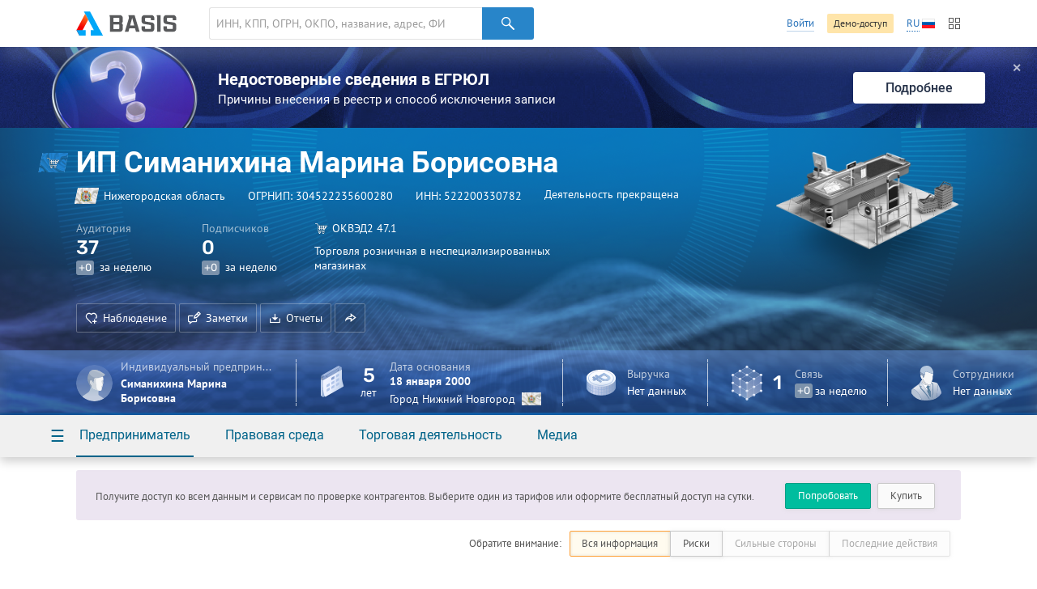

--- FILE ---
content_type: text/html; charset=utf-8
request_url: https://basis.myseldon.com/ru/company/304522235600280
body_size: 9960
content:


<!DOCTYPE html>
<html class="-no-auth- -ru- -ltr-">
<head>
    <title>ИП Симанихина Марина Борисовна ИНН 522200330782</title>

    <meta charset="UTF-8">
    <meta http-equiv="X-UA-Compatible" content="IE=edge" />

    <meta name="yandex-verification" content="74d9c37e6950d31f" />

    <meta name="description" content="ИНН 522200330782, ОГРНИП 304522235600280, Нижегородская область, Деятельность прекращена (21.02.2005 0:00:00), Торговля розничная в неспециализированных магазинах" />
    <meta name="theme-color" content="#ffffff">

    <link rel="mask-icon" href="/safari-pinned-tab.svg?v=WGaQ65lY2E" color="#5bbad5">

    <link rel="android-touch-icon" href="/android-chrome-192x192.png" />

    <link rel="apple-touch-icon" href="/apple-touch-icon.png?v=638647478440000000">
    <link rel="icon" type="image/png" href="/favicon-32x32.png?v=638647478440000000" sizes="32x32">
    <link rel="icon" type="image/png" href="/favicon-16x16.png?v=638647478440000000" sizes="16x16">
    <link rel="manifest" href="/manifest.json?v=638647478440000000">
    <link rel="shortcut icon" href="/favicon.ico?v=638647478440000000">

    <link rel="stylesheet" type="text/css" href="/content/globalNav.css" />
    <link rel="stylesheet" type="text/css" href="/content/fonts/ptsans/init.css" />
    <link rel="stylesheet" type="text/css" href="/content/fonts/roboto/init.css" />
    <link rel="stylesheet" type="text/css" href="/content/fonts/robotoslab/init.css" />
    <link rel="stylesheet" type="text/css" href="/content/fonts/montserrat/init.css" />
    <link rel="stylesheet" type="text/css" href="/content/fonts/rubik/init.css" />
    
            <link rel="alternate" hreflang="ru" href="https://basis.myseldon.com/ru/company/304522235600280" />
            <link rel="alternate" hreflang="en" href="https://basis.myseldon.com/en/company/304522235600280" />
            <link rel="stylesheet" href="https://myseldon.com/news-feed-widget/css/news-feed-widget.css" />



    
<script>
    var user = {
        auth:        false,
        userId:      0,
        firstName:  "",
        lastName:   "",
        email:      "",
        phone:      "",
        accountType: 0,
        isDemo:      false,
        culture:    "ru",
        avatar:     "/content/svg/user-placeholder.svg",
        services:    [],
        viewMode:   "tile",
        filterMode: 0,
        headerMode: 1,
        license:    false
    };
</script>

    <link type="text/css" href="/bower_components/seldon-ui/dist/css/seldon-ui.min.css?v=637453039640000000" rel="stylesheet"/>
    <link type="text/css" href="/content/css/pdf/viewer.css?v=637471583560000000" rel="stylesheet"/>
    <link type="text/css" href="/content/css/style.css?v=639046967700000000" rel="stylesheet"/>
    
    <link type="text/css" href="/content/jquery.datetimepicker.css?v=637471583860000000" rel="stylesheet"/>
    <link type="text/css" href="/content/system-error.css?v=638047974040000000" rel="stylesheet"/>

    <script type="text/javascript" src="/scripts/Bundles/libs.bundle.js?v=639046967960000000"></script>

    <script type="text/javascript" src="/bower_components/seldon-ui/dist/js/seldon-ui.js?v=637453039640000000"></script>
    <script type="text/javascript" src="/scripts/modules/localizationHelper.js?v=637471583980000000"></script>

    <script type="text/javascript" src="/scripts/Bundles/base.bundle.js?v=639046967800000000"></script>
    <script type="text/javascript" src="/scripts/Bundles/plugins.bundle.js?v=639046967840000000"></script>

    
            <script type="text/javascript" src="https://myseldon.com/news-feed-widget/js/news-feed-widget.js"></script>



    <!-- Begin Verbox {literal} -->
    <script>
        window.VerboxSetup = {
            language: 'ru'
        };
        (function(){(function c(d,w,m,i) {
            window.supportAPIMethod = m;
            var s = d.createElement('script');
            s.id = 'supportScript'; 
            var id = 'bebb7ed5a51bfa754e6522aedb6351ce';
            s.src = (!i ? 'https://admin.verbox.ru/support/support.js' : 'https://static.site-chat.me/support/support.int.js') + '?h=' + id;
            s.onerror = i ? undefined : function(){c(d,w,m,true)};
            w[m] = w[m] || function(){(w[m].q = w[m].q || []).push(arguments);};
            (d.head || d.body).appendChild(s);
        })(document,window,'Verbox')})();
    </script>
    <!-- {/literal} End Verbox -->
</head>
<body>
    <div class="wrapper" id="wrapper">
            <div class="header-wrapper">
                <header class="header container" id="header" data-lang="ru"></header>
            </div>


<div id="news-banner" class="news-banner blue blog unknown">
    <div class="img"></div>
    <div class="content">
        <div class="title">Недостоверные сведения в ЕГРЮЛ</div>
        <div class="subtitle -mt-xxs-">Причины внесения в реестр и способ исключения записи
</div>
    </div>
    <a href="/ru/home/news/3617" class="more-btn">Подробнее</a>
    <span class="close-btn">✕</span>
</div>
<script>
    var $banner = $('#news-banner');
    $('.close-btn', $banner).on('click', function () {
        $.ajax({ url: '/home/resetlistbrowsedate', type: "POST", data: { id: 3617, type: 2 }, success: function() { $banner.remove(); } });
    });
</script>

<script type="text/javascript">
    var headerSelector = "#header";
    var $searchClear;

    function toggleClearSearch(val) {
        if (val.length > 0) {
            if ($searchClear.is(":hidden")) {
                $searchClear.show();
            }
        } else if ($searchClear.is(":visible")) {
            $searchClear.hide();
        }
    }

    globalNav.init(headerSelector, {
        components: {
            left: [
                globalNav.components.logo({
                    img: "/content/svg/logo-dark.svg"
                }),
                globalNav.components.search({
                    placeholder: 'ИНН, КПП, ОГРН, ОКПО, название, адрес, ФИО, телефон, емейл, домен'
                })
            ],
            right: [
                globalNav.components.link({
                    content: "Войти",
                    href: "/ru/user/login"
                }),
                globalNav.components.button({
                    content: 'Демо-доступ',
                    href: '/ru/home/demo',
                    type: 'sand'
                }),
                globalNav.components.language({
                    current: 'RU',
                    languages: ["ru","en"]
                }),
                globalNav.components.productsButton(),
            ]
        },
        modules: [
            globalNav.modules.products()
        ]
    }).render();

    var $searchInput = $(".header--search-input", headerSelector);
    $searchClear = $(".header--search-remove", headerSelector);
    $searchInput.on("change", function() { toggleClearSearch(this.value); });
    $searchInput.on("input", function () { toggleClearSearch(this.value); });
    $searchClear.on("click",
        function() {
            $searchInput.val("").change();
            seldon.events.trigger("search:change", "", "", "clear");
        });
</script>                <div id="modal-reg" class="-dn-">
                    <div class="auth-required-modal">
                        <div class="row">
                            <div class="col-14">
                                    <p class="h1">Необходима подписка</p>
                                    <p class="-m-large-">Скрытая информация доступна только по платной подписке. Выберите один из тарифов для полного доступа к системе.</p>
<a class="btn-green" href="/ru/home/tariffs?returnurl=%2Fru%2Fcompany%2F304522235600280">Купить</a>                            </div>
                            <div class="col-10">
                                <img class="-mw-100-" src="/content/img/auth/auth-required-ru.png?v=637471583560000000" alt="" />
                            </div>
                        </div>
                    </div>
                </div>
                <div id="modal-reg-open" class="-dn-">
                    <div class="auth-required-modal">
                        <div class="row">
                            <div class="col-14">
                                
    <p class="h1">Необходима подписка</p>
    <p class="-m-large-">Получите доступ ко всем данным и сервисам по проверке контрагентов. Выберите один из тарифов или оформите бесплатный доступ на сутки.</p>
<a class="btn-turq" href="/ru/home/demo">Попробовать</a><a class="btn" href="/ru/home/tariffs">Купить</a>
                            </div>
                            <div class="col-10">
                                <img class="-mw-100-" src="/content/img/auth/auth-required-ru.png?v=637471583560000000" alt="" />
                            </div>
                        </div>
                    </div>
                </div>
                    <div id="modal-reg-extract" class="-dn-">
                        <div class="auth-required-modal">
                            <div class="row">
                                <div class="col-14">
                                    <p class="h1">Необходима подписка</p>
                                    <p class="-m-large-">
Доступно при <a href="/ru/home/tariffs">подписке</a> на месяц или год.
                                    </p>
                                </div>
                                <div class="col-10">
                                    <img class="-mw-100-" src="/content/img/auth/auth-required-ru.png?v=637471583560000000" alt="" />
                                </div>
                            </div>
                        </div>
                    </div>
                    <div id="modal-reg-realty" class="-dn-">
                        <div class="auth-required-modal">
                            <div class="row">
                                <div class="col-14">
                                    <p class="h1">Необходима подписка</p>
                                    <p class="-m-large-">
                                        <div>
Для подключения обратитесь к сопровождающему специалисту или оставьте <a href="/ru/home/request">заявку</a>
                                        </div>
                                    </p>
                                </div>
                                <div class="col-10">
                                    <img class="-mw-100-" src="/content/img/auth/auth-required-ru.png?v=637471583560000000" alt="" />
                                </div>
                            </div>
                        </div>
                    </div>
        <div class="content" id='content'>
            



<!--Шапка карточки-->
<div class="card-header-wrapper">
    <div class="card-header--new -inactive-" id="card-header">
        <div class="card-header-content">
            

<input id="HeadShortNameOrg" type="hidden" value="ИП Симанихина Марина Борисовна" />
<input id="HeadOgrnOrg" type="hidden" value="304522235600280" />
<input id="CompanyId" type="hidden" value="304522235600280" />
<input id="IsAO" type="hidden" value="false" />
<input id="IsFavorite" type="hidden" value="false" />
<input id="ListId" type="hidden" />
<form enctype="multipart/form-data" id="set-favorite-form">
    <input name="__RequestVerificationToken" type="hidden" value="x2fpXMyLXgBM0M84oym6js6siEy76sYeLIZycX4ko-Mv-90JXKwNRxEIm_AdWblPJeSjr6xLxZbmiPJ2KdkaXDP9Lwo1" />
</form>
            


<div class="general container">
    <div class='card-general--okved-pic-wrap'>
        <div class="tilted-img okved-pic-container flag -dossier-animate-" style="background-color: #228bdc">
            <img src="https://basis.myseldon.com/content/img/okved-sub-categories-pics/32/52.1.png" />
        </div>
    </div>
    
    <div class="card-general">
        <div class="card-general--title -dossier-animate-">
            <div class="value">ИП Симанихина Марина Борисовна</div>
        </div>

        <div class='card-general--info-wrap  -dossier-animate-'>
            <div class="card-general--info">
                <div class="attribute children-space-between ">
                    <div class='card-general--info-region-img tilted-img -stretch-out- flag'>
                        <img src="/content/img/region-flags/52.png" alt="" />
                    </div>
                    <span>Нижегородская область</span>
                </div>
                <div class="attribute">
                    <div class="-fl-n-">
ОГРНИП: <span class="copy-text" data-clipboard-text="304522235600280">304522235600280</span>
                    </div>
                </div>
                <div class="attribute">
                    <div class="-fl-n-">
ИНН: <span class="copy-text" data-clipboard-text="522200330782">522200330782</span>
                    </div>
                </div>

                    <div class="attribute -status-">


                        Деятельность прекращена
                    </div>
            </div>
        </div>
        

        <div class="visit-stats">
            <div class="visit-stats-sub">
            <div class="stat-item -dossier-animate-">
                <div class="title">
                    Аудитория
                </div>
                <div class="value">
                    <div class='stat-item--arrows'>
                        
                        
                        
                    </div>
                    <span class='stat-item--value-num aninumber' data-value='37' data-duration='1000' data-delay='200'>
                       37
                    </span>
                </div>
                <div class="subscription">
                    <span class="tag -gray-" data-value="0" id="value">+0</span>
                    за неделю
                </div>
            </div>
            <div class="stat-item -dossier-animate-" id="subscribers">
                <div class="title">
                    Подписчиков
                </div>
                <div class="value">
                    <div class='stat-item--arrows'>
                        
                        
                        
                    </div>
                    <span class='stat-item--value-num aninumber' data-value='0' data-duration='1000' data-delay='200'>
                       0
                    </span>
                </div>
                <div class="subscription">
                    <span class="tag -gray-" data-value="0" id="value">+0</span>
                    за неделю
                </div>
            </div>
                            </div>
                <div class="stat-item -dossier-animate- okved">
                    <div class="title children-space-between-reduced">
                        <img src="https://basis.myseldon.com/content/img/okved-sub-categories-pics/32/52.1.png"/>
                        <span>
                            <span>ОКВЭД2</span>
                            <span>47.1</span>
                        </span>

                    </div>
                    <div class="description" data-hint='Торговля розничная в неспециализированных магазинах' id='okved-hint'>
                        Торговля розничная в неспециализированных магазинах
                    </div>
                </div>
        </div>

        <div class="card-header-actions-wrap -dossier-animate-">
            <div class="card-header-actions">
                                    <span class="btn btn-ghost-dark" role="button" data-modal={html}#modal-reg-open data-width=780px>
                        <i class="icon-heart-plus"></i>Наблюдение
                    </span>
                    <span class="btn btn-ghost-dark" role="button" data-modal={html}#modal-reg-open data-width=780px>
                        <i class="icon-note"></i>Заметки
                    </span>
                <span class="btn btn-ghost-dark auth-req" role="button" id="rep-btn">
                    <i class="icon-download-flat"></i>Отчеты
                </span>
                

                
                    <span class="btn btn-ghost-dark no-text" role="button" id="share-btn">
                        <i class="icon-msg-forward"></i>
                    </span>
                            </div>
        </div>
    </div>

    <div class="info-block">
        <!-- events widget -->
        <!-- /events widget -->
        <!-- mini stats -->
        <div class="card-stats -mini- -fl-g-">
            <div class="stat-item delimiter">
                    <div class="img">
        <img src="/content/svg/coin-dollar.svg" />
    </div>
        <div class="info">
            <div class="title">Выручка</div>
            <div class="subscription">Нет данных</div>
        </div>

            </div>
            <a class="-pseudo- stat-item ceo" data-modal="{html}#modal-reg-open" data-width="780px" href="#" id="auth-required" title="Информация скрыта. Для просмотра купите подписку."><div class="img">
                    <img src="/content/svg/placeholder-man.svg" />
                </div>
                <div class="info">
                    <div class="title" title="Индивидуальный предприниматель"> Индивидуальный предприниматель</div>
                    <div class="subscription">Симанихина Марина Борисовна</div>
                </div></a>
        </div>
        <!-- /mini stats -->
    </div>

    <div class="card-pic -dossier-animate-">
        
        <div class="card-pic-container">
                <img class='card-pic--img'
                     src="/content/img/company-pics/512/okved/52.1.png"
                     
                     alt="" />
            <div class="card-pic-shadow"></div>
        </div>
    </div>
</div>


<div class="card-stats -main-">
    <div class='container'>

        
        <a class="-pseudo- stat-item -dossier-animate- delimiter ceo" data-modal="{html}#modal-reg-open" data-width="780px" href="#" id="auth-required" title="Информация скрыта. Для просмотра купите подписку."><div class="img">
                    <img src="/content/svg/placeholder-man.svg" />
                </div>
                <div class="info">
                    <div class="title" title="Индивидуальный предприниматель"> Индивидуальный предприниматель</div>
                    <div class="subscription">Симанихина Марина Борисовна</div>
                </div></a>
        <div class="stat-item -dossier-animate- delimiter">
                <div class="img">
                    <img src="/content/svg/calendar.svg"/>
                </div>
                <div class="important number -text-center-">
                    5 <div class="subscription">лет</div>
                </div>
                <div class="info">
                    <div class="title">
                                Дата основания
                    </div>
                    <div class="value">
                        18 января 2000
                    </div>
                    <div class="subscription children-space-between">
                        <span>Город Нижний Новгород</span>
                        <div class="img-wrapper flag">
                            <img src="/content/img/region-flags/52.png" alt="" />
                        </div>
                    </div>
                </div>
        </div>
        <div class="stat-item -dossier-animate- delimiter">
                <div class="img">
        <img src="/content/svg/coin-dollar.svg" />
    </div>
        <div class="info">
            <div class="title">Выручка</div>
            <div class="subscription">Нет данных</div>
        </div>

        </div>

            <div class="stat-item -dossier-animate- delimiter">
                <div class="img">
                    <img src="/content/svg/links.svg" />
                </div>
                    <div class="important number">
                        1
                    </div>
                    <div class="info">
                        <div class="title">
                            Связь
                        </div>
                        <div class="subscription">
                            <span class="tag -gray-" data-value="0" id="value">+0</span>
                            за неделю
                        </div>
                    </div>

            </div>
        <div class="stat-item -dossier-animate-">


            <div class="img">
                <img src="/content/svg/employee.svg" />
            </div>

                <div class="info">
                    <div class="title">Сотрудники</div>
                    <div class="subscription">Нет данных</div>
                </div>
        </div>
    </div>
</div>

        </div>
        <div class="card-nav-wrapper">
            <div class="container">
                <nav class="card-nav">
                    
<div class="detailed-nav-dropdown">
    <div class="card-nav--button dropdown--toggle">☰</div>
    <div class="dropdown--container">
        <div class="detailed-card-nav-wrapper">
            <nav class="detailed-card-nav">
                <div class="detailed-card-nav--button">✕</div>
                    <div class="detailed-card-nav--item">
                        <div class="detailed-card-nav--item-title">Предприниматель</div>
                        <ul class="detailed-card-nav--sub-items">
                                <li>
<a class="card-nav--sub-item active service-btn" href="/ru/company/304522235600280/summary" id="service-btn-summary-2" rel="nofollow" style="">Сводная информация</a>                                </li>
                                <li>
<a class="card-nav--sub-item service-btn" href="/ru/company/304522235600280/register" id="service-btn-register-2" rel="nofollow" style="">ЕГРИП</a>                                </li>
                                <li>
<a class="card-nav--sub-item service-btn" href="/ru/company/304522235600280/treestandart" id="service-btn-treestandart-2" rel="nofollow">Дерево связей</a>                                </li>
                                <li>
<a class="card-nav--sub-item service-btn" href="/ru/company/304522235600280/timeline" id="service-btn-timeline-2" rel="nofollow" style="">События</a>                                </li>
                                <li>
<a class="card-nav--sub-item service-btn" href="/ru/company/304522235600280/expresscheck" id="service-btn-expresscheck-2" rel="nofollow" style="">Экспресс-проверка</a>                                </li>
                        </ul>
                    </div>
                    <div class="detailed-card-nav--item">
                        <div class="detailed-card-nav--item-title">Правовая среда</div>
                        <ul class="detailed-card-nav--sub-items">
                                <li>
<a class="card-nav--sub-item -disabled- service-btn" href="#" id="service-btn-arbitration-2" rel="nofollow" style="" title="Информация по этому разделу отсутствует.">Арбитраж</a>                                </li>
                                <li>
<a class="card-nav--sub-item -disabled- service-btn" href="#" id="service-btn-plancheck-2" rel="nofollow" style="" title="Информация по этому разделу отсутствует.">Проверки</a>                                </li>
                                <li>
<a class="card-nav--sub-item -disabled- service-btn" href="#" id="service-btn-bailiffs-2" rel="nofollow" style="" title="Информация по этому разделу отсутствует.">Исполнительные производства</a>                                </li>
                                <li>
<a class="card-nav--sub-item -disabled- service-btn" href="#" id="service-btn-bankruptcy-2" rel="nofollow" style="" title="Информация по этому разделу отсутствует.">Банкротство</a>                                </li>
                                <li>
<a class="card-nav--sub-item -disabled- service-btn" href="#" id="service-btn-trademark-2" rel="nofollow" style="" title="Информация по этому разделу отсутствует.">Товарные знаки</a>                                </li>
                                <li>
<a class="card-nav--sub-item -disabled- service-btn" href="#" id="service-btn-licenses-2" rel="nofollow" style="" title="Информация по этому разделу отсутствует.">Лицензии</a>                                </li>
                                <li>
<a class="card-nav--sub-item -disabled- service-btn" href="#" id="service-btn-patents-2" rel="nofollow" style="" title="Информация по этому разделу отсутствует.">Патенты</a>                                </li>
                                <li>
<a class="card-nav--sub-item -disabled- service-btn" href="#" id="service-btn-pledge-2" rel="nofollow" style="" title="Информация по этому разделу отсутствует.">Залоги</a>                                </li>
                                <li>
<a class="card-nav--sub-item -disabled- service-btn" href="#" id="service-btn-leasing-2" rel="nofollow" style="" title="Информация по этому разделу отсутствует.">Лизинг</a>                                </li>
                                <li>
<a class="card-nav--sub-item -disabled- service-btn" href="#" id="service-btn-sro-2" rel="nofollow" style="" title="Информация по этому разделу отсутствует.">Членство в СРО</a>                                </li>
                                <li>
<a class="card-nav--sub-item -disabled- service-btn" href="#" id="service-btn-support-2" rel="nofollow" style="" title="Информация по этому разделу отсутствует.">Поддержка МСП</a>                                </li>
                                <li>
<a class="card-nav--sub-item -disabled- service-btn" href="#" id="service-btn-software-2" rel="nofollow" style="" title="Информация по этому разделу отсутствует.">Реестр отечественного ПО</a>                                </li>
                                <li>
<a class="card-nav--sub-item -disabled- service-btn" href="#" id="service-btn-transport-2" rel="nofollow" style="" title="Информация по этому разделу отсутствует.">Транспортные средства</a>                                </li>
                                <li>
<a class="card-nav--sub-item -disabled- service-btn" href="#" id="service-btn-facts-2" rel="nofollow" style="" title="Информация по этому разделу отсутствует.">Сущфакты</a>                                </li>
                        </ul>
                    </div>
                    <div class="detailed-card-nav--item">
                        <div class="detailed-card-nav--item-title">Торговая деятельность</div>
                        <ul class="detailed-card-nav--sub-items">
                                <li>
<a class="card-nav--sub-item -disabled- service-btn" href="#" id="service-btn-contracts-2" rel="nofollow" style="" title="Информация по этому разделу отсутствует.">Торги</a>                                </li>
                                <li>
<a class="card-nav--sub-item -disabled- service-btn" href="#" id="service-btn-unfair-2" rel="nofollow" style="" title="Информация по этому разделу отсутствует.">РНП</a>                                </li>
                                <li>
<a class="card-nav--sub-item -disabled- service-btn" href="#" id="service-btn-foreigntrade-2" rel="nofollow" style="" title="Информация по этому разделу отсутствует.">Внешняя торговля</a>                                </li>
                                <li>
<a class="card-nav--sub-item -disabled- service-btn" href="#" id="service-btn-tourismobjects-2" rel="nofollow" style="" title="Информация по этому разделу отсутствует.">Туристические объекты</a>                                </li>
                                <li>
<a class="card-nav--sub-item -disabled- service-btn" href="#" id="service-btn-certificates-2" rel="nofollow" style="" title="Информация по этому разделу отсутствует.">Сертификаты и декларации</a>                                </li>
                                <li>
<a class="card-nav--sub-item -disabled- service-btn" href="#" id="service-btn-complaints-2" rel="nofollow" style="" title="Информация по этому разделу отсутствует.">Жалобы в ФАС</a>                                </li>
                        </ul>
                    </div>
                    <div class="detailed-card-nav--item">
                        <div class="detailed-card-nav--item-title">Медиа</div>
                        <ul class="detailed-card-nav--sub-items">
                                <li>
<a class="card-nav--sub-item -disabled- service-btn" href="#" id="service-btn-vacancies-2" rel="nofollow" style="" title="Информация по этому разделу отсутствует.">Вакансии</a>                                </li>
                        </ul>
                    </div>
            </nav>
        </div>
    </div>
</div>
                    

    <div class="card-nav--item">
        <a class="card-nav--item-title">
            Предприниматель
        </a>
        <div class="card-nav--sub-items">
<a class="card-nav--sub-item active service-btn grid-row-1 grid-col-1" href="/ru/company/304522235600280/summary" id="service-btn-summary" rel="nofollow" style="">Сводная информация</a><a class="card-nav--sub-item service-btn grid-row-2 grid-col-1" href="/ru/company/304522235600280/register" id="service-btn-register" rel="nofollow" style="">ЕГРИП</a><a class="card-nav--sub-item service-btn grid-row-3 grid-col-1" href="/ru/company/304522235600280/treestandart" id="service-btn-treestandart" rel="nofollow">Дерево связей</a><a class="card-nav--sub-item service-btn grid-row-4 grid-col-1" href="/ru/company/304522235600280/timeline" id="service-btn-timeline" rel="nofollow" style="">События</a><a class="card-nav--sub-item service-btn grid-row-5 grid-col-1" href="/ru/company/304522235600280/expresscheck" id="service-btn-expresscheck" rel="nofollow" style="">Экспресс-проверка</a>        </div>
    </div>
    <div class="card-nav--item">
        <a class="card-nav--item-title">
            Правовая среда
        </a>
        <div class="card-nav--sub-items">
<a class="card-nav--sub-item -disabled- service-btn grid-row-1 grid-col-1" href="#" id="service-btn-arbitration" rel="nofollow" style="" title="Информация по этому разделу отсутствует.">Арбитраж</a><a class="card-nav--sub-item -disabled- service-btn grid-row-2 grid-col-1" href="#" id="service-btn-plancheck" rel="nofollow" style="" title="Информация по этому разделу отсутствует.">Проверки</a><a class="card-nav--sub-item -disabled- service-btn grid-row-3 grid-col-1" href="#" id="service-btn-bailiffs" rel="nofollow" style="" title="Информация по этому разделу отсутствует.">Исполнительные производства</a><a class="card-nav--sub-item -disabled- service-btn grid-row-4 grid-col-1" href="#" id="service-btn-bankruptcy" rel="nofollow" style="" title="Информация по этому разделу отсутствует.">Банкротство</a><a class="card-nav--sub-item -disabled- service-btn grid-row-5 grid-col-1" href="#" id="service-btn-trademark" rel="nofollow" style="" title="Информация по этому разделу отсутствует.">Товарные знаки</a><a class="card-nav--sub-item -disabled- service-btn grid-row-1 grid-col-2" href="#" id="service-btn-licenses" rel="nofollow" style="" title="Информация по этому разделу отсутствует.">Лицензии</a><a class="card-nav--sub-item -disabled- service-btn grid-row-2 grid-col-2" href="#" id="service-btn-patents" rel="nofollow" style="" title="Информация по этому разделу отсутствует.">Патенты</a><a class="card-nav--sub-item -disabled- service-btn grid-row-3 grid-col-2" href="#" id="service-btn-pledge" rel="nofollow" style="" title="Информация по этому разделу отсутствует.">Залоги</a><a class="card-nav--sub-item -disabled- service-btn grid-row-4 grid-col-2" href="#" id="service-btn-leasing" rel="nofollow" style="" title="Информация по этому разделу отсутствует.">Лизинг</a><a class="card-nav--sub-item -disabled- service-btn grid-row-5 grid-col-2" href="#" id="service-btn-sro" rel="nofollow" style="" title="Информация по этому разделу отсутствует.">Членство в СРО</a><a class="card-nav--sub-item -disabled- service-btn grid-row-1 grid-col-3" href="#" id="service-btn-support" rel="nofollow" style="" title="Информация по этому разделу отсутствует.">Поддержка МСП</a><a class="card-nav--sub-item -disabled- service-btn grid-row-2 grid-col-3" href="#" id="service-btn-software" rel="nofollow" style="" title="Информация по этому разделу отсутствует.">Реестр отечественного ПО</a><a class="card-nav--sub-item -disabled- service-btn grid-row-3 grid-col-3" href="#" id="service-btn-transport" rel="nofollow" style="" title="Информация по этому разделу отсутствует.">Транспортные средства</a><a class="card-nav--sub-item -disabled- service-btn grid-row-4 grid-col-3" href="#" id="service-btn-facts" rel="nofollow" style="" title="Информация по этому разделу отсутствует.">Сущфакты</a>        </div>
    </div>
    <div class="card-nav--item">
        <a class="card-nav--item-title">
            Торговая деятельность
        </a>
        <div class="card-nav--sub-items">
<a class="card-nav--sub-item -disabled- service-btn grid-row-1 grid-col-1" href="#" id="service-btn-contracts" rel="nofollow" style="" title="Информация по этому разделу отсутствует.">Торги</a><a class="card-nav--sub-item -disabled- service-btn grid-row-2 grid-col-1" href="#" id="service-btn-unfair" rel="nofollow" style="" title="Информация по этому разделу отсутствует.">РНП</a><a class="card-nav--sub-item -disabled- service-btn grid-row-3 grid-col-1" href="#" id="service-btn-foreigntrade" rel="nofollow" style="" title="Информация по этому разделу отсутствует.">Внешняя торговля</a><a class="card-nav--sub-item -disabled- service-btn grid-row-4 grid-col-1" href="#" id="service-btn-tourismobjects" rel="nofollow" style="" title="Информация по этому разделу отсутствует.">Туристические объекты</a><a class="card-nav--sub-item -disabled- service-btn grid-row-5 grid-col-1" href="#" id="service-btn-certificates" rel="nofollow" style="" title="Информация по этому разделу отсутствует.">Сертификаты и декларации</a><a class="card-nav--sub-item -disabled- service-btn grid-row-1 grid-col-2" href="#" id="service-btn-complaints" rel="nofollow" style="" title="Информация по этому разделу отсутствует.">Жалобы в ФАС</a>        </div>
    </div>
    <div class="card-nav--item">
        <a class="card-nav--item-title">
            Медиа
        </a>
        <div class="card-nav--sub-items">
<a class="card-nav--sub-item -disabled- service-btn grid-row-1 grid-col-1" href="#" id="service-btn-vacancies" rel="nofollow" style="" title="Информация по этому разделу отсутствует.">Вакансии</a>        </div>
    </div>

                </nav>
            </div>
        </div>
    </div>
</div>
<!--/Шапка карточки-->


<div id="card-wrap" class="card-wrap -loading-">
    <div id="ContainerMain">

    </div>

        <!--Общие сведения-->
        <article class="dashboard-general">
            <div class="container">
                <div class="row">
                    <div class="col-12">
                        <h2>Общие сведения</h2>
                        <p>
                            
ИП Симанихина Марина Борисовна зарегистрирован 18.01.2000 в налоговом органе, расположенном по адресу 603155, Россия, Нижегородская обл., г. Нижний Новгород, ул. Фрунзе, 7. 
При регистрации предпринимателю присвоены реквизиты:
<text>ИНН — 522200330782, </text>
ОГРНИП — 304522235600280. 
Основной вид деятельности — Торговля розничная в неспециализированных магазинах.
                        </p>
                    </div>
                    <div class="col-12">
                        <h2>Деловая и судебная активность</h2>
                        <p>
                            
Предприниматель не участвовал в арбитражных разбирательствах.<br/>У предпринимателя нет госконтрактов.<br/>
                        </p>
                    </div>
                </div>
            </div>
        </article>
        <!--/Общие сведения-->
</div>


<script type="text/template" id="report-popup-content">
    <div class="card-header--dropdown--base">
        <div class="card-header--get-report-content">
            <div class="h-wrapper">
                <h1>Досье кратко</h1>
<a class="video-modal-link" data-video-modal="faq-vid-report-extraction" href="#">Рассказываем про выгрузки</a><div class="-dn-"><div id="faq-vid-report-extraction"><iframe allow="autoplay; encrypted-media" allowfullscreen="" frameborder="0" height="326" src="https://rutube.ru/play/embed/29f64d774ce52be7cef1f90cb3ff0f53?t=0&amp;playlist=478658&amp;playlistpage=1" width="580"></iframe></div></div>            </div>
            <p class="-mb-s-">Сводная информация по всем разделам. Подходит для быстрого отчета по компании для руководителя.</p>

            <div class="list-inline -space-xxs-">
                    <a href="/ru/extraction/card?id=<%= ogrn %>&format=pdf" class="btn" target="_blank">
                        <i class="report-icon-pdf btn-icon-start"></i>
                        PDF
                    </a>
                <a href="/ru/extraction/card?id=<%= ogrn %>&format=docx" class="btn" target="_blank">
                    <i class="report-icon-doc btn-icon-start"></i>
                    Word
                </a>
            </div>

                <hr />
                <h1>Экспресс-проверка</h1>
                <p class="-mb-s-">Проверка на наличие или отсутствие критичных признаков деятельности.</p>
                <div class="list-inline -space-xxs-">
                        <a href="/ru/extraction/expresscheck?id=<%= ogrn %>&format=pdf" class="btn" target="_blank">
                            <i class="report-icon-pdf btn-icon-start"></i>
                            PDF
                        </a>
                    <a href="/ru/extraction/expresscheck?id=<%= ogrn %>&format=docx" class="btn" target="_blank">
                        <i class="report-icon-doc btn-icon-start"></i>
                        Word
                    </a>
                </div>
                            <hr />
                <h1>Выписка подробно</h1>
                <p class="-mb-xs-">Можно выгрузить несколько разделов. Удобно анализировать данные, выявлять закономерности, вести собственные расчеты.</p>
                <a href="#" class="get-report--information">Сведения</a>
        </div>
    </div>

    <div class="card-header--dropdown--aside">
        <div class="card-header--dropdown--aside--back-toggle -mb-s-">
            <i class="icon-left"></i>
            <a href="#" class="-text-link- -pseudo-link-">Назад</a>
        </div>
        <div class="card-header--dropdown--aside-content">

        </div>
    </div>
</script>

<script type="text/template" id="share-popup-template">
    <h1> Поделиться </h1>
    <input type="text" readonly value="%currentUrl%" data-clipboard-text="%currentUrl" />
</script>
<!--noindex-->
<div class="container error-feedback-container">

    <div class="row">
        <div class="col-24">
            <div id='error-feedback-nb' class="error-feedback-nb =">

            </div>
        </div>
    </div>

    <div id="error-feedback-form-source" class="-dn-">
        <form action="/ru/error/sendreport" class="error-feedback-form">
            <span class="error-feedback-form--title">Сообщите нам об ошибке</span>
            <p>
                Опишите суть проблемы. Почта нужна на случай, если потребуется уточнить детали. Название организации и адрес страницы можно не указывать.
            </p>
            <div class="error-feedback-form--row">
                <label for="error-feedback-name">Контактное лицо</label>
                <input type="text" id="error-feedback-name" name="error-feedback-name" />
            </div>
            <div class="error-feedback-form--row">
                <label for="error-feedback-email">Электронная почта</label>
                <input type="email" id="error-feedback-email" name="error-feedback-email" />
            </div>
            <div class="error-feedback-form--row">
                <label for="error-feedback-text">Текст сообщения</label>
                <textarea id="error-feedback-text" name="error-feedback-text" rows="8" title="Поле нужно заполнить" required></textarea>
            </div>
            <input type="hidden" id="error-feedback-href" name="error-feedback-href" />
            <p class="error-feedback-form--error -text-error-">
                Сообщение не было отправлено. Попробуйте еще раз.
            </p>
            <p><a class="btn-blue error-feedback-form--submit form-submit"><span class="btn--caption">Отправить</span></a></p>
            <p class="accept-terms-note">
Указывая свои персональные данные, вы соглашаетесь на их обработку в соответствии с <a href='/ru/home/privacypolicy'>Политикой конфиденциальности</a>.
            </p>
        </form>
    </div>
</div>
<!--/noindex-->

<script type="text/javascript" src="/scripts/plugins/rangeslider.min.js?v=637471584000000000"></script>
<script type="text/javascript" src="/scripts/Bundles/pdf.bundle.js?v=639046968160000000"></script>
<script type="text/javascript" src="/scripts/Bundles/card.bundle.js?v=639046968200000000"></script>

        </div>

        
    <!--Footer-->
    <footer class="footer" id='footer'>
        <div class="container">

            <!--Footer nav-->
            <nav class="footer--nav">
                <a href="/ru/home/capabilities">Возможности сервиса</a>
                <a href="/ru/home/tariffs">Тарифы</a>
                <a href="/ru/news">Новости</a>
                <a href="/ru/home/support">Техническая поддержка</a>
                <a href="/ru/home/api">API</a>
                <a href="/ru/home/request">Заявка на подключение</a>
                <a href="/ru/home/privacypolicy">Политика конфиденциальности</a>
                <a href="/ru/home/license">Лицензионное соглашение</a>
                <a href="/ru/home/technicalrequirements">Технические требования</a>

                <div class="language-select--current dropdown -right-bottom- -pointer-">
                    <a class="-pseudo-link- dropdown--toggle language-select--current-link"><span>RU</span><i class="ico-language--ru"></i></a>
                    <div class="dropdown--container culture-links" id="culture-links">
                            <a class="dropdown--item" data-culture="ru" href=""><i class="ico-language--ru"></i>Русский</a>
                            <a class="dropdown--item" data-culture="en" href=""><i class="ico-language--en"></i>English</a>
                    </div>
                </div>
            </nav>
            <!--/Footer nav-->

            <!--Footer copyright-->
            <div class="footer--copyright">
                &copy; 2014-2026 Seldon.Basis
            </div>
            <!--/Footer copyright-->

            <div class="footer--font-preloader">
                <span class="-condensed-">preloader</span>
            </div>
        </div>
    </footer>
    <!--/Footer-->


        <!--Scroll to top-->
        <div class="scroll-to-top inactive">
            <a href="#" id="scroll-to-top"><i class="scroll-to-icon"></i></a>
        </div>
        <!--/Scroll to top-->

    </div>

    <script>
        var appLocales = {
            share:  'Поделиться',
            copy:   'Скопировать',
            copied: 'Скопировано'
        }
    </script>

        <div class="popup-wrapper">
            <div class="popup-content">
                <i class="icon-close">✕</i>
                <img src="/content/img/pragmatica-3d-metal-security.png" alt="" />
                <div class="popup-message">
                    <h3>Уважаемые клиенты!</h3>
                    <p>На этой неделе сервисы Seldon подвергаются многочисленным DDoS-атакам. В связи с этим продукты работают не так стабильно и быстро, как обычно.</p>
                    <p>Мы уже добавили новый контур безопасности, чтобы еще надежнее защитить персональные и корпоративные данные. Возможно, у вас все еще сохраняются сложности с работой продуктов, мы делаем все возможное, чтобы устранить их как можно быстрее.</p>
                    <p>Благодарим за понимание!</p>
                </div>
            </div>
        </div>

    <script type="text/javascript" src="/scripts/Bundles/layout.bundle.js?v=639046967760000000"></script>

    


            <!--Yandex.Metrika counter-->
            <script type="text/javascript">
                (function (m, e, t, r, i, k, a) { m[i] = m[i] || function () { (m[i].a = m[i].a || []).push(arguments) }; m[i].l = 1 * new Date(); k = e.createElement(t), a = e.getElementsByTagName(t)[0], k.async = 1, k.src = r, a.parentNode.insertBefore(k, a) })(window, document, "script", "https://mc.yandex.ru/metrika/tag.js", "ym"); ym(26647137, "init", { clickmap: true, trackLinks: true, accurateTrackBounce: true, webvisor: true, trackHash: true });
            </script>
            <noscript>
                <div>
                    <img src="https://mc.yandex.ru/watch/26647137" style="position: absolute; left: -9999px;" alt="" />
                </div>
            </noscript>
            <!--/Yandex.Metrika counter-->
    
    
    
</body>
</html>


--- FILE ---
content_type: text/html; charset=utf-8
request_url: https://basis.myseldon.com/ru/companies/getshortevents?id=304522235600280&_=1769369394234
body_size: 418
content:
    <div class="dashboard-events -df- -no-fade- card-notice">
        <div class="-card-empty-section-">
            <h2 class="stat-chart--title">События</h2>
            <p>Нет событий</p>
        </div>
    </div>
